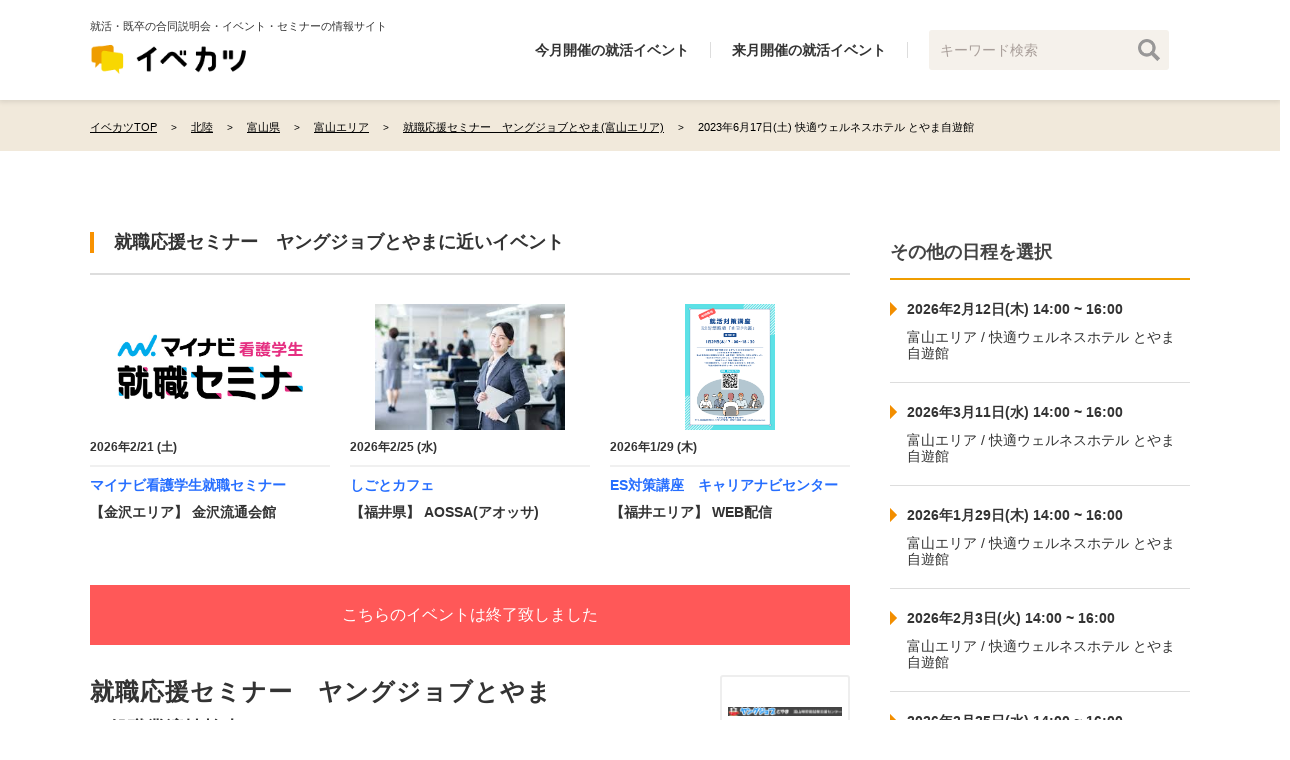

--- FILE ---
content_type: text/html; charset=utf-8
request_url: https://evekatsu.com/events/4362/schedules/122697
body_size: 12196
content:
<!DOCTYPE html><html><head prefix="og: http://ogp.me/ns#"><title>2023年6月17日(土) 就職応援セミナー　ヤングジョブとやま(ヤングジョブとやま) |</title>
<meta name="description" content="2023年6月17日(土) 富山エリア | ヤングジョブとやまが主催する就活セミナー「就職応援セミナー　ヤングジョブとやま」の詳細です。概要、日程一覧、会場などを掲載。自分の適性を知って、就活に役立てましょう！">
<link rel="canonical" href="/events/4362/a_toyama">
<meta name="robots" content="noindex, nofollow">
<meta property="og:image" content="https://evekatsu.com/buildin-assets/images/og_image.png">
<meta property="og:site_name" content="イベカツ">
<meta property="og:url" content="https://evekatsu.com/events/4362/schedules/122697">
<meta property="og:title" content="2023年6月17日(土) 就職応援セミナー　ヤングジョブとやま(ヤングジョブとやま) |">
<meta property="og:description" content="2023年6月17日(土) 富山エリア | ヤングジョブとやまが主催する就活セミナー「就職応援セミナー　ヤングジョブとやま」の詳細です。概要、日程一覧、会場などを掲載。自分の適性を知って、就活に役立てましょう！">
<meta property="og:type" content="article">
<meta property="og:locale" content="ja_JP"><meta name="csrf-param" content="authenticity_token" />
<meta name="csrf-token" content="t-ht2Af-F-WEjeFtefOQn1tUxSNk4m6N0cfLEp8h0IZZxGnzZkHPG66lDkz3kMVCp0DSpmcu1Z66KYF0drG-ow" /><meta content="GTM-P8XHN5C" name="evekatsu-gtm-id" /><script src="/packs/gtm-fd376a9c1bbf2e06c1b7.js" async="async"></script><div data-kind="" data-path="/events/4362/schedules/122697" data-title="2023年6月17日(土) 就職応援セミナー　ヤングジョブとやま(ヤングジョブとやま) | 転職者/2024年卒/2025年卒/2026年卒/2027年卒向け就活セミナー 【イベカツ】" id="evekatsu-ga-tracking"></div><script src="/packs/ga_tracking-fd376a9c1bbf2e06c1b7.js" async="async"></script><script src="/packs/client-fd376a9c1bbf2e06c1b7.js" async="async"></script><link rel="stylesheet" href="/packs/client-fd376a9c1bbf2e06c1b7.css" async="async" /><link rel="icon" type="image/x-icon" href="/buildin-assets/favicon.ico" /><script src="https://use.fontawesome.com/693028b951.js"></script><meta content="width=device-width; initial-scale=1.0" name="viewport" /></head><body><noscript><iframe height="0" src="https://www.googletagmanager.com/ns.html?id=GTM-P8XHN5C" style="display:none;visibility:hidden" width="0"></iframe></noscript><header class="ly-header" role="banner"><div class="ly-wrapper"><div class="p-header"><div class="p-header__body"><div class="p-header-content"><div class="p-header__description">就活・既卒の合同説明会・イベント・セミナーの情報サイト</div><div class="p-header__logo-wrap"><div class="p-header__logo"><div><a href="/"><img width="158" alt="イベカツ" src="/packs/images/logo-d842fa2469524aa811b2d0eb670b42b6.png" /></a></div></div></div></div><nav class="p-header__nav" role="navigation"><ul class="p-header__nav--list"><li class="p-header__nav--list-item"><a href="/gousetsu/dates/2026/01">今月開催の就活イベント</a></li><li class="p-header__nav--list-item"><a href="/gousetsu/dates/2026/02">来月開催の就活イベント</a></li><li class="p-header__nav--list-item"><div class="c-search-keywords-form"><form class="js-search-form" id="schedule_search" action="/search" accept-charset="UTF-8" method="get"><input value="" placeholder="キーワード検索" type="text" name="q[keywords]" id="q_keywords" /><input type="image" src="/buildin-assets/images/search-icon.png" width="22" height="22" /></form></div></li></ul></nav></div></div></div></header><nav class="ly-breadcrumb"><div class="ly-wrapper"><div class="c-breadcrumb"><ul class="c-breadcrumb__list" itemscope="itemscope" itemtype="http://schema.org/BreadcrumbList"><li class="c-breadcrumb__list-item" itemprop="itemListElement" itemscope="itemscope" itemtype="http://schema.org/ListItem"><meta content="1" itemprop="position" /><a itemprop="item" href="/"><span itemprop="name">イベカツTOP</span></a></li><li class="c-breadcrumb__list-item" itemprop="itemListElement" itemscope="itemscope" itemtype="http://schema.org/ListItem"><meta content="2" itemprop="position" /><a itemprop="item" href="/gousetsu/regions/hokuriku"><span itemprop="name">北陸</span></a></li><li class="c-breadcrumb__list-item" itemprop="itemListElement" itemscope="itemscope" itemtype="http://schema.org/ListItem"><meta content="3" itemprop="position" /><a itemprop="item" href="/gousetsu/prefectures/toyama"><span itemprop="name">富山県</span></a></li><li class="c-breadcrumb__list-item" itemprop="itemListElement" itemscope="itemscope" itemtype="http://schema.org/ListItem"><meta content="4" itemprop="position" /><a itemprop="item" href="/gousetsu/areas/toyama"><span itemprop="name">富山エリア</span></a></li><li class="c-breadcrumb__list-item" itemprop="itemListElement" itemscope="itemscope" itemtype="http://schema.org/ListItem"><meta content="5" itemprop="position" /><a itemprop="item" href="/events/4362/a_toyama"><span itemprop="name">就職応援セミナー　ヤングジョブとやま(富山エリア)</span></a></li><li class="c-breadcrumb__list-item" itemprop="itemListElement" itemscope="itemscope" itemtype="http://schema.org/ListItem"><meta content="6" itemprop="position" /><a itemprop="item" class="disable" tabindex="-1" href="/events/4362/schedules/122697"><span class="current" itemprop="name">2023年6月17日(土) 快適ウェルネスホテル とやま自遊館</span></a></li></ul></div></div></nav><div class="ly-wrapper"><div class="ly-container"><main class="ly-main" role="main"><div class="mb10"><div class="c-ended-recommend"><div class="c-title-2 mb20 mt40">就職応援セミナー　ヤングジョブとやまに近いイベント</div><div class="c-ended-recommend--contents"><div class="c-ended-recommend--content"><a rel="nofollow" href="/events/6430/schedules/169693"><div class="c-ended-recommend--body"><img alt="マイナビ看護学生就職セミナー" class="c-ended-recommend--main-image" src="https://prod-evekatsu.s3.amazonaws.com/uploads/event/main_image/6430/seminar_W690.jpg" /></div><div class="c-ended-recommend--detail"><div class="c-ended-recommend--date">2026年2/21 (土)</div><div class="c-ended-recommend--event-title">マイナビ看護学生就職セミナー</div><div class="c-ended-recommend--pref">【金沢エリア】 金沢流通会館</div></div></a></div><div class="c-ended-recommend--content"><a rel="nofollow" href="/events/4385/schedules/172970"><div class="c-ended-recommend--body"><img alt="しごとカフェ" class="c-ended-recommend--main-image" src="https://prod-evekatsu.s3.amazonaws.com/uploads/event/main_image/4385/%E3%83%80%E3%82%A6%E3%83%B3%E3%83%AD%E3%83%BC%E3%83%89__48_.jpg" /></div><div class="c-ended-recommend--detail"><div class="c-ended-recommend--date">2026年2/25 (水)</div><div class="c-ended-recommend--event-title">しごとカフェ</div><div class="c-ended-recommend--pref">【福井県】 AOSSA(アオッサ)</div></div></a></div><div class="c-ended-recommend--content"><a rel="nofollow" href="/events/8788/schedules/172969"><div class="c-ended-recommend--body"><img alt="ES対策講座　キャリアナビセンター" class="c-ended-recommend--main-image" src="https://prod-evekatsu.s3.amazonaws.com/uploads/event/main_image/8788/110e4a124d12582e15996e1a88e7d22ffb7a55ca26d53e8f345bbea01caad01a.png" /></div><div class="c-ended-recommend--detail"><div class="c-ended-recommend--date">2026年1/29 (木)</div><div class="c-ended-recommend--event-title">ES対策講座　キャリアナビセンター</div><div class="c-ended-recommend--pref">【福井エリア】 WEB配信</div></div></a></div></div></div></div><div class="p-content"><div class="mb30"><div class="p-content__ended">こちらのイベントは終了致しました</div></div><div class="p-content__item" itemscope="itemscope" itemtype="http://schema.org/Event"><div class="p-schedule"><div class="p-schedule__content"><div class="p-schedule__head"><div class="p-schedule__title-subset"><h1 class="p-schedule__title" itemprop="name">就職応援セミナー　ヤングジョブとやま</h1><p class="p-schedule__subtitle">一般職業適性検査(GATB)</p></div><div class="p-schedule__logo"><img alt="就職応援セミナー　ヤングジョブとやま" class="lazyload" src="https://prod-evekatsu.s3.amazonaws.com/uploads/event/logo/4362/logo1.gif" /></div></div></div><div class="p-schedule__content"><div class="mb10"><div class="c-label"><span class="c-label__item c-label--red">終了</span><span class="c-label__item-outline c-label__outline--red"><a href="/gousetsu/targets/1">全般</a></span><span class="c-label__item-outline c-label__outline--blue"><a href="/gousetsu/series/5">面接対策</a></span><span class="c-label__item-outline c-label__outline--blue"><a href="/gousetsu/series/6">エントリーシート対策</a></span><span class="c-label__item-outline c-label__outline--blue"><a href="/gousetsu/series/7">GD対策</a></span><span class="c-label__item-outline c-label__outline--blue"><a href="/gousetsu/series/8">自己分析</a></span><span class="c-label__item"><a href="/gousetsu/graduations/8">2024年卒</a></span><span class="c-label__item"><a href="/gousetsu/graduations/9">2025年卒</a></span><span class="c-label__item"><a href="/gousetsu/graduations/10">2026年卒</a></span><span class="c-label__item"><a href="/gousetsu/graduations/11">2027年卒</a></span><span class="c-label__item"><a href="/gousetsu/graduations/3">既卒（転職）</a></span><span class="c-label__item"><a href="/gousetsu/categories/3">就活セミナー</a></span></div></div></div><div class="p-schedule__content"><div class="p-schedule__overview"><div class="p-schedule__overview-image"><img alt="就職応援セミナー　ヤングジョブとやま" class="lazyload" src="https://prod-evekatsu.s3.amazonaws.com/uploads/schedule/main_image/122697/thumb336_yoo.png" /><meta content="https://prod-evekatsu.s3.amazonaws.com/uploads/schedule/main_image/122697/thumb336_yoo.png" itemprop="image" /></div><div class="p-schedule__overview-paragraph" itemprop="description"><h2 class="c-title-3 pb10">概要</h2><p>自分の適性を知って、就活に役立てましょう！</p></div></div></div><div class="p-schedule__content"><h2 class="c-title-3 pt20 pb20">イベント詳細</h2><div class="c-flexible-table"><div class="c-flexible-table__row"><div class="c-flexible-table__th w20p">日時</div><div class="c-flexible-table__td"><p>2023年6月17日(土) 14:00 ~ 16:00</p><meta content="2023-06-17" itemprop="startDate" /></div></div><div class="c-flexible-table__row"><div class="c-flexible-table__th w20p">参加費</div><div class="c-flexible-table__td">0円</div></div><div class="c-flexible-table__row"><div class="c-flexible-table__th w20p">主催</div><div class="c-flexible-table__td" itemprop="organizer"><a href="/sponsors/177">ヤングジョブとやま</a></div></div><div class="c-flexible-table__row"><div class="c-flexible-table__th w20p">会場</div><div class="c-flexible-table__td" itemprop="location" itemscope="itemscope" itemtype="http://schema.org/Place"><p itemprop="name">快適ウェルネスホテル とやま自遊館</p><p itemprop="address" itemscope="itemscope" itemtype="http://schema.org/PostalAddress">〒930-0805 富山市湊入船町9番1号<meta content="930-0805" itemprop="postalCode" /><meta content="富山市湊入船町9番1号" itemprop="streetAddress" /><meta content="日本" itemprop="addressCountry" /></p><p>2F</p><div class="mt10"><div class="c-googlemap"><div class="c-googlemap__row"><div class="c-googlemap__map js-googlemap" data-latitude="36.706953" data-longitude="137.2153339" data-zoom="12"></div><div class="d-flex justify-content-end"><a class="c-googlemap__link" target="_blank" href="https://www.google.co.jp/maps?q=36.706953,137.2153339">大きい地図で見る</a><a class="c-googlemap__link" target="_blank" href="/route_guidance?place_id=625">会場までの経路</a></div></div></div><script async="async" defer="defer" src="https://maps.googleapis.com/maps/api/js?key=AIzaSyCSYYOPG1ZegKhm58vBfT2ETuAte5umK8Q&amp;callback=initCommonMap"></script></div></div></div><div class="c-flexible-table__row"><div class="c-flexible-table__th w20p">アクセス</div><div class="c-flexible-table__td"><p>インテック本社前より徒歩6分</p></div></div><div class="c-flexible-table__row"><div class="c-flexible-table__th w20p">持参物</div><div class="c-flexible-table__td"><p>記入済みのエントリーシート</p></div></div><div class="c-flexible-table__row"><div class="c-flexible-table__th w20p">服装</div><div class="c-flexible-table__td"><p>服装自由・マスク着用</p></div></div><div class="c-flexible-table__row"><div class="c-flexible-table__th w20p">その他</div><div class="c-flexible-table__td"><p>事前予約必要, 先着順, 入場料無料</p></div></div></div></div><div class="mb30 tr"><a target="_blank" rel="nofollow noindex" href="/contact/new?id=122697&amp;type=schedule">→ 掲載情報の誤りを報告する</a></div><div class="p-schedule__content"><h2 class="c-title-3 pt10 pb10">同じ月/日付に開催されるイベントを探す</h2><div class="c-search-link-main"><ul class="c-search-link-main__list"><li class="c-search-link-main__list-item pr10"><a class="c-search-link-main__link" rel="noindex nofollow" href="/gousetsu/dates/2023/06">6月に開催されるイベントを探す</a></li><li class="c-search-link-main__list-item pr10"><a class="c-search-link-main__link" rel="noindex nofollow" href="/gousetsu/dates/2023/06/17">6月17日に開催されるイベントを探す</a></li></ul></div></div></div></div></div><div class="mt20"><h3 class="c-title-2 mb20">指定した条件からイベントを探す</h3><div class="c-search-form"><form class="js-search-form" id="schedule_search" action="/search" accept-charset="UTF-8" method="get"><table class="c-search-form_table w100p"><tr><th>キーワード</th><td><input placeholder="キーワードから探す" class="input w70p c-text-field" type="text" name="q[keywords]" id="q_keywords" /></td></tr><tr><th>卒業年度</th><td><label class="select-container select-container--pulldown"><select class="select" name="q[graduations_code_eq_any]" id="q_graduations_code_eq_any"><option value="">卒業年度の選択...</option>
<option value="2026">2026年卒</option><option value="2027">2027年卒</option><option value="2028" selected="selected">2028年卒</option><option value="2029">2029年卒</option><option value="recruitment">既卒（転職）</option></select></label></td></tr><tr><th>業界</th><td><label class="select-container select-container--pulldown"><select class="select w40p" name="q[industries_id_eq_any]" id="q_industries_id_eq_any"><option value="">選択してください</option>
<option value="64">コンサル・シンクタンク</option>
<option value="65">金融</option>
<option value="66">メーカー</option>
<option value="67">商社</option>
<option value="68">IT・通信</option>
<option value="69">広告・マスコミ</option>
<option value="70">人材・教育</option>
<option value="71">インフラ・交通</option>
<option value="72">不動産・建設</option>
<option value="73">旅行・観光</option>
<option value="74">ブライダル・美容</option>
<option value="75">医療・福祉・介護</option>
<option value="76">小売・流通(物流)</option>
<option value="77">公務員・団体職員</option>
<option value="78">その他</option>
<option value="79">航空</option>
<option value="80">飲食</option>
<option value="81">農林水産業</option>
<option value="82">保育</option>
<option value="83">ゲーム・CG</option>
<option value="84">食品</option>
<option value="85">自動車</option>
<option value="86">住宅・設備</option>
<option value="87">アミューズメント</option>
<option value="88">プラント</option>
<option value="89">建築</option>
<option value="90">土木</option>
<option value="91">製造</option>
<option value="92">ホテル</option>
<option value="93">運輸</option>
<option value="94">電気・電子</option>
<option value="95">機械</option></select></label></td></tr><tr><th>オンライン</th><td><label class="c-search-form_item"><input class="checkbox" type="checkbox" value="true" name="q[search_online]" id="q_search_online" /><span class="checkbox-icon"><i class="checkbox-icon__checked"></i><i class="checkbox-icon__unchecked"></i></span><span class="label-text">オンライン</span></label></td></tr><tr><th>開催場所</th><td><label class="select-container select-container--pulldown mr15"><select class="select js-regions w30p" name="q[with_region]" id="q_with_region"><option value="">場所の選択...</option>
<option value="1">北海道・東北</option><option value="2">北関東</option><option value="3">首都圏</option><option value="4">甲信越</option><option value="5">北陸</option><option value="6">東海</option><option value="7">関西</option><option value="8">四国</option><option value="9">中国</option><option value="10">九州・沖縄</option></select></label><label class="select-container select-container--pulldown mr15"><select class="select js-prefectures w20p" disabled="disabled" selected="selected" name="q[with_prefecture]" id="q_with_prefecture"><option value="">都道府県の選択...</option>
<option value="1" data-parent="1">北海道</option><option value="2" data-parent="1">青森県</option><option value="3" data-parent="1">岩手県</option><option value="4" data-parent="1">秋田県</option><option value="5" data-parent="1">宮城県</option><option value="6" data-parent="1">山形県</option><option value="7" data-parent="1">福島県</option><option value="8" data-parent="2">茨城県</option><option value="9" data-parent="2">栃木県</option><option value="10" data-parent="2">群馬県</option><option value="11" data-parent="3">埼玉県</option><option value="12" data-parent="3">東京都</option><option value="13" data-parent="3">神奈川県</option><option value="14" data-parent="3">千葉県</option><option value="15" data-parent="4">山梨県</option><option value="16" data-parent="4">長野県</option><option value="17" data-parent="4">新潟県</option><option value="18" data-parent="5">石川県</option><option value="19" data-parent="5">富山県</option><option value="20" data-parent="5">福井県</option><option value="21" data-parent="6">愛知県</option><option value="22" data-parent="6">静岡県</option><option value="23" data-parent="6">岐阜県</option><option value="24" data-parent="6">三重県</option><option value="25" data-parent="7">大阪府</option><option value="26" data-parent="7">兵庫県</option><option value="27" data-parent="7">京都府</option><option value="28" data-parent="7">滋賀県</option><option value="29" data-parent="7">奈良県</option><option value="30" data-parent="7">和歌山県</option><option value="31" data-parent="8">愛媛県</option><option value="32" data-parent="8">香川県</option><option value="33" data-parent="8">高知県</option><option value="34" data-parent="8">徳島県</option><option value="35" data-parent="9">岡山県</option><option value="36" data-parent="9">広島県</option><option value="37" data-parent="9">島根県</option><option value="38" data-parent="9">鳥取県</option><option value="39" data-parent="9">山口県</option><option value="40" data-parent="10">福岡県</option><option value="41" data-parent="10">佐賀県</option><option value="42" data-parent="10">長崎県</option><option value="43" data-parent="10">熊本県</option><option value="44" data-parent="10">大分県</option><option value="45" data-parent="10">宮崎県</option><option value="46" data-parent="10">鹿児島県</option><option value="47" data-parent="10">沖縄県</option></select></label><label class="select-container select-container--pulldown"><select class="select js-areas w40p" disabled="disabled" name="q[search_with_area]" id="q_search_with_area"><option value="">エリアの選択...</option>
<option value="1" data-parent="1">札幌エリア</option><option value="2" data-parent="1">その他北海道（札幌エリア以外）</option><option value="4" data-parent="3">盛岡エリア</option><option value="5" data-parent="3">その他岩手県（盛岡エリア以外）</option><option value="7" data-parent="5">仙台エリア</option><option value="8" data-parent="5">その他宮城県（仙台エリア以外）</option><option value="10" data-parent="7">郡山エリア</option><option value="11" data-parent="7">その他福島県（郡山エリア以外）</option><option value="13" data-parent="9">宇都宮エリア</option><option value="14" data-parent="9">その他栃木県（宇都宮エリア以外）</option><option value="15" data-parent="10">高崎エリア</option><option value="16" data-parent="10">その他群馬県（高崎エリア以外）</option><option value="17" data-parent="11">さいたまエリア</option><option value="18" data-parent="11">大宮エリア</option><option value="19" data-parent="11">その他埼玉県（さいたま、大宮エリア以外）</option><option value="84" data-parent="12">23区</option><option value="20" data-parent="12">新宿・渋谷・代々木エリア（都心部西部）</option><option value="21" data-parent="12">六本木・有楽町・水道橋エリア（都心部東部）</option><option value="22" data-parent="12">秋葉原・国際展示場・船堀エリア（23区東部）</option><option value="23" data-parent="12">品川・五反田・汐留エリア（23区南部）</option><option value="24" data-parent="12">中野・杉並・練馬エリア（23区西部）</option><option value="25" data-parent="12">池袋・板橋エリア（23区北部）</option><option value="26" data-parent="12">立川・八王子・町田エリア（多摩エリア）</option><option value="85" data-parent="12">多摩・立川・八王子エリア</option><option value="27" data-parent="13">横浜エリア</option><option value="28" data-parent="13">川崎エリア</option><option value="29" data-parent="13">相模原エリア</option><option value="30" data-parent="13">その他神奈川県（横浜、川崎、相模原以外）</option><option value="31" data-parent="14">千葉エリア</option><option value="32" data-parent="14">その他千葉県（千葉エリア以外）</option><option value="34" data-parent="16">長野エリア</option><option value="35" data-parent="16">その他長野県（長野エリア以外）</option><option value="36" data-parent="17">新潟エリア</option><option value="37" data-parent="17">その他新潟県（新潟エリア以外）</option><option value="38" data-parent="18">金沢エリア</option><option value="39" data-parent="18">その他石川県（金沢エリア以外）</option><option value="40" data-parent="19">富山エリア</option><option value="41" data-parent="19">その他富山県（富山エリア以外）</option><option value="43" data-parent="21">名古屋エリア</option><option value="44" data-parent="21">その他愛知県（名古屋エリア以外）</option><option value="45" data-parent="22">静岡エリア</option><option value="46" data-parent="22">浜松エリア</option><option value="47" data-parent="22">その他静岡県（静岡、浜松エリア以外）</option><option value="50" data-parent="25">大阪エリア</option><option value="51" data-parent="25">堺エリア</option><option value="52" data-parent="25">その他大阪府（大阪、堺エリア以外）</option><option value="53" data-parent="26">神戸エリア</option><option value="54" data-parent="26">その他兵庫県（神戸エリア以外）</option><option value="55" data-parent="27">京都エリア</option><option value="56" data-parent="27">その他京都府（京都エリア以外）</option><option value="60" data-parent="31">松山エリア</option><option value="61" data-parent="31">その他愛媛県（松山エリア以外）</option><option value="62" data-parent="32">高松エリア</option><option value="63" data-parent="32">その他香川県（高松エリア以外）</option><option value="66" data-parent="35">岡山エリア</option><option value="67" data-parent="35">その他岡山県（岡山エリア以外）</option><option value="68" data-parent="36">広島エリア</option><option value="69" data-parent="36">その他広島県（広島エリア以外）</option><option value="73" data-parent="40">福岡エリア</option><option value="74" data-parent="40">北九州エリア</option><option value="75" data-parent="40">その他福岡県（福岡、北九州エリア以外）</option><option value="78" data-parent="43">熊本エリア</option><option value="79" data-parent="43">その他熊本県（熊本エリア以外）</option></select></label></td></tr><tr><th>日程</th><td><div class="d-flex"><div class="event-date-button d-flex mr15"><div class="c-search-form_date-button bold mr15 js-search-form_date-set" data-set-date="2026-02-05">１週間以内</div><div class="c-search-form_date-button bold js-search-form_date-set" data-set-date="2026-02-28">１ヶ月以内</div></div><div class="event-date"><label class="select-container select-container--pulldown mr10"><input value="" class="date-select js-flatpickr select w45p js-search-form_date" placeholder="----/--/--" type="date" name="q[date_start_at]" id="q_date_start_at" /></label><span class="sep mr10">~</span><label class="select-container select-container--pulldown"><input value="" class="date-select js-flatpickr select w45p js-search-form_date" placeholder="----/--/--" type="date" name="q[date_end_at]" id="q_date_end_at" /></label><div class="event-date-clear js-date-clear"></div></div></div></td></tr><tr><th>イベント種類</th><td><label class="c-search-form_item"><input class="checkbox" type="checkbox" value="1" name="q[event_category_id_in][]" id="q_event_category_id_in_1" /><span class="checkbox-icon"><i class="checkbox-icon__checked"></i><i class="checkbox-icon__unchecked"></i></span><span class="label-text">合同説明会</span></label><label class="c-search-form_item"><input class="checkbox" type="checkbox" value="3" name="q[event_category_id_in][]" id="q_event_category_id_in_3" /><span class="checkbox-icon"><i class="checkbox-icon__checked"></i><i class="checkbox-icon__unchecked"></i></span><span class="label-text">就活セミナー</span></label></td></tr><tr class="is-dashed--bottom"><th>こだわり条件</th><td><label class="c-search-form_item"><input class="checkbox" type="checkbox" value="1" name="q[series_id_eq_any][]" id="q_series_id_eq_any_1" /><span class="checkbox-icon"><i class="checkbox-icon__checked"></i><i class="checkbox-icon__unchecked"></i></span><span class="label-text">個別相談</span></label><label class="c-search-form_item"><input class="checkbox" type="checkbox" value="2" name="q[series_id_eq_any][]" id="q_series_id_eq_any_2" /><span class="checkbox-icon"><i class="checkbox-icon__checked"></i><i class="checkbox-icon__unchecked"></i></span><span class="label-text">OB・OG訪問</span></label><label class="c-search-form_item"><input class="checkbox" type="checkbox" value="3" name="q[series_id_eq_any][]" id="q_series_id_eq_any_3" /><span class="checkbox-icon"><i class="checkbox-icon__checked"></i><i class="checkbox-icon__unchecked"></i></span><span class="label-text">インターン・体験・ワークショップ</span></label><label class="c-search-form_item"><input class="checkbox" type="checkbox" value="5" name="q[series_id_eq_any][]" id="q_series_id_eq_any_5" /><span class="checkbox-icon"><i class="checkbox-icon__checked"></i><i class="checkbox-icon__unchecked"></i></span><span class="label-text">面接対策</span></label><label class="c-search-form_item"><input class="checkbox" type="checkbox" value="6" name="q[series_id_eq_any][]" id="q_series_id_eq_any_6" /><span class="checkbox-icon"><i class="checkbox-icon__checked"></i><i class="checkbox-icon__unchecked"></i></span><span class="label-text">エントリーシート対策</span></label><label class="c-search-form_item"><input class="checkbox" type="checkbox" value="7" name="q[series_id_eq_any][]" id="q_series_id_eq_any_7" /><span class="checkbox-icon"><i class="checkbox-icon__checked"></i><i class="checkbox-icon__unchecked"></i></span><span class="label-text">GD対策</span></label><label class="c-search-form_item"><input class="checkbox" type="checkbox" value="8" name="q[series_id_eq_any][]" id="q_series_id_eq_any_8" /><span class="checkbox-icon"><i class="checkbox-icon__checked"></i><i class="checkbox-icon__unchecked"></i></span><span class="label-text">自己分析</span></label><label class="c-search-form_item"><input class="checkbox" type="checkbox" value="9" name="q[series_id_eq_any][]" id="q_series_id_eq_any_9" /><span class="checkbox-icon"><i class="checkbox-icon__checked"></i><i class="checkbox-icon__unchecked"></i></span><span class="label-text">業界研究・企業研究・職種研究</span></label><label class="c-search-form_item"><input class="checkbox" type="checkbox" value="10" name="q[series_id_eq_any][]" id="q_series_id_eq_any_10" /><span class="checkbox-icon"><i class="checkbox-icon__checked"></i><i class="checkbox-icon__unchecked"></i></span><span class="label-text">就活マナー</span></label><label class="c-search-form_item"><input class="checkbox" type="checkbox" value="11" name="q[series_id_eq_any][]" id="q_series_id_eq_any_11" /><span class="checkbox-icon"><i class="checkbox-icon__checked"></i><i class="checkbox-icon__unchecked"></i></span><span class="label-text">動画配信</span></label><label class="c-search-form_item"><input class="checkbox" type="checkbox" value="12" name="q[series_id_eq_any][]" id="q_series_id_eq_any_12" /><span class="checkbox-icon"><i class="checkbox-icon__checked"></i><i class="checkbox-icon__unchecked"></i></span><span class="label-text">就活準備</span></label><label class="c-search-form_item"><input class="checkbox" type="checkbox" value="13" name="q[series_id_eq_any][]" id="q_series_id_eq_any_13" /><span class="checkbox-icon"><i class="checkbox-icon__checked"></i><i class="checkbox-icon__unchecked"></i></span><span class="label-text">マッチングイベント</span></label><label class="c-search-form_item"><input class="checkbox" type="checkbox" value="14" name="q[series_id_eq_any][]" id="q_series_id_eq_any_14" /><span class="checkbox-icon"><i class="checkbox-icon__checked"></i><i class="checkbox-icon__unchecked"></i></span><span class="label-text">座談会・交流会</span></label><label class="c-search-form_item"><input class="checkbox" type="checkbox" value="15" name="q[series_id_eq_any][]" id="q_series_id_eq_any_15" /><span class="checkbox-icon"><i class="checkbox-icon__checked"></i><i class="checkbox-icon__unchecked"></i></span><span class="label-text">合同選考会</span></label><label class="c-search-form_item"><input class="checkbox" type="checkbox" value="16" name="q[series_id_eq_any][]" id="q_series_id_eq_any_16" /><span class="checkbox-icon"><i class="checkbox-icon__checked"></i><i class="checkbox-icon__unchecked"></i></span><span class="label-text">スカウト</span></label><label class="c-search-form_item"><input class="checkbox" type="checkbox" value="17" name="q[series_id_eq_any][]" id="q_series_id_eq_any_17" /><span class="checkbox-icon"><i class="checkbox-icon__checked"></i><i class="checkbox-icon__unchecked"></i></span><span class="label-text">選考直結</span></label><label class="c-search-form_item"><input class="checkbox" type="checkbox" value="18" name="q[series_id_eq_any][]" id="q_series_id_eq_any_18" /><span class="checkbox-icon"><i class="checkbox-icon__checked"></i><i class="checkbox-icon__unchecked"></i></span><span class="label-text">面接会・面談会</span></label><label class="c-search-form_item"><input class="checkbox" type="checkbox" value="19" name="q[series_id_eq_any][]" id="q_series_id_eq_any_19" /><span class="checkbox-icon"><i class="checkbox-icon__checked"></i><i class="checkbox-icon__unchecked"></i></span><span class="label-text">説明会</span></label><label class="c-search-form_item"><input class="checkbox" type="checkbox" value="20" name="q[series_id_eq_any][]" id="q_series_id_eq_any_20" /><span class="checkbox-icon"><i class="checkbox-icon__checked"></i><i class="checkbox-icon__unchecked"></i></span><span class="label-text">選考会</span></label></td></tr><tr class="is-dashed--top"><th></th><td><label class="c-search-form_item"><input class="checkbox" type="checkbox" value="true" name="q[is_reservation_eq]" id="q_is_reservation_eq" /><span class="checkbox-icon"><i class="checkbox-icon__checked"></i><i class="checkbox-icon__unchecked"></i></span><span class="label-text">事前予約必要</span></label><label class="c-search-form_item"><input class="checkbox" type="checkbox" value="true" name="q[is_reservation_priority_eq]" id="q_is_reservation_priority_eq" /><span class="checkbox-icon"><i class="checkbox-icon__checked"></i><i class="checkbox-icon__unchecked"></i></span><span class="label-text">先着順</span></label><label class="c-search-form_item"><input class="checkbox" type="checkbox" value="true" name="q[is_free_admission_eq]" id="q_is_free_admission_eq" /><span class="checkbox-icon"><i class="checkbox-icon__checked"></i><i class="checkbox-icon__unchecked"></i></span><span class="label-text">入場料無料</span></label><label class="c-search-form_item"><input class="checkbox" type="checkbox" value="true" name="q[is_u_i_turn_eq]" id="q_is_u_i_turn_eq" /><span class="checkbox-icon"><i class="checkbox-icon__checked"></i><i class="checkbox-icon__unchecked"></i></span><span class="label-text">U・Iターン</span></label><label class="c-search-form_item"><input class="checkbox" type="checkbox" value="true" name="q[is_direct_interview_eq]" id="q_is_direct_interview_eq" /><span class="checkbox-icon"><i class="checkbox-icon__checked"></i><i class="checkbox-icon__unchecked"></i></span><span class="label-text">直接面接・面談可</span></label></td></tr></table><input type="hidden" name="category" id="category" value="gousetsu" autocomplete="off" /><div class="submit"><div class="mb5 d-flex justify-content-between"><label class="link js-clear-form cursor-pointer"><i class="link__icon"></i><input class="link__text cursor-pointer" type="button" value="選択した条件をクリアする" /></label><div class="w60p d-flex align-items-center justify-content-end"><div class="c-search-form_result mr30"><span class="fs14">該当イベント: </span><span class="t-orange js-search-form_result fs16"></span><span class="fs14">件</span></div><label class="c-button-icon c-button-icon--condition c-button-icon--condition-short"><i class="c-button-icon__circle"></i><input class="c-button-icon__button cursor-pointer" type="submit" value="この条件で探す" /></label></div></div></div></form></div></div></main><aside class="ly-aside"><div class="mb20"><h2 class="c-title c-title--underline pt20 pb20">その他の日程を選択</h2><ul class="c-other-date"><li class="c-other-date__li"><a class="c-other-date__link" href="/events/4362/schedules/172109"><div class="c-other-date__line">2026年2月12日(木) 14:00 ~ 16:00</div><div class="c-other-date__line">富山エリア / 快適ウェルネスホテル とやま自遊館</div></a></li><li class="c-other-date__li"><a class="c-other-date__link" href="/events/4362/schedules/172110"><div class="c-other-date__line">2026年3月11日(水) 14:00 ~ 16:00</div><div class="c-other-date__line">富山エリア / 快適ウェルネスホテル とやま自遊館</div></a></li><li class="c-other-date__li"><a class="c-other-date__link" href="/events/4362/schedules/172112"><div class="c-other-date__line">2026年1月29日(木) 14:00 ~ 16:00</div><div class="c-other-date__line">富山エリア / 快適ウェルネスホテル とやま自遊館</div></a></li><li class="c-other-date__li"><a class="c-other-date__link" href="/events/4362/schedules/172113"><div class="c-other-date__line">2026年2月3日(火) 14:00 ~ 16:00</div><div class="c-other-date__line">富山エリア / 快適ウェルネスホテル とやま自遊館</div></a></li><li class="c-other-date__li"><a class="c-other-date__link" href="/events/4362/schedules/172114"><div class="c-other-date__line">2026年2月25日(水) 14:00 ~ 16:00</div><div class="c-other-date__line">富山エリア / 快適ウェルネスホテル とやま自遊館</div></a></li><li class="c-other-date__li"><a class="c-other-date__link" href="/events/4362/schedules/172115"><div class="c-other-date__line">2026年3月3日(火) 14:00 ~ 16:00</div><div class="c-other-date__line">富山エリア / 快適ウェルネスホテル とやま自遊館</div></a></li><li class="c-other-date__li"><a class="c-other-date__link" href="/events/4362/schedules/172116"><div class="c-other-date__line">2026年3月26日(木) 14:00 ~ 16:00</div><div class="c-other-date__line">富山エリア / 快適ウェルネスホテル とやま自遊館</div></a></li><li class="c-other-date__li"><a class="c-other-date__link" href="/events/4362/schedules/172118"><div class="c-other-date__line">2026年2月17日(火) 14:00 ~ 16:00</div><div class="c-other-date__line">富山エリア / WEB配信</div></a></li><li class="c-other-date__li"><a class="c-other-date__link" href="/events/4362/schedules/172119"><div class="c-other-date__line">2026年3月18日(水) 14:00 ~ 16:00</div><div class="c-other-date__line">富山エリア / WEB配信</div></a></li><li class="c-other-date__li"><a class="c-other-date__link" href="/events/4362/schedules/172123"><div class="c-other-date__line">2026年2月5日(木) 14:00 ~ 16:00</div><div class="c-other-date__line">富山エリア / 快適ウェルネスホテル とやま自遊館</div></a></li><li class="c-other-date__li"><a class="c-other-date__link" href="/events/4362/schedules/172124"><div class="c-other-date__line">2026年2月14日(土) 14:00 ~ 16:00</div><div class="c-other-date__line">富山エリア / 快適ウェルネスホテル とやま自遊館</div></a></li><li class="c-other-date__li"><a class="c-other-date__link" href="/events/4362/schedules/172125"><div class="c-other-date__line">2026年2月27日(金) 14:00 ~ 16:00</div><div class="c-other-date__line">富山エリア / 快適ウェルネスホテル とやま自遊館</div></a></li><li class="c-other-date__li"><a class="c-other-date__link" href="/events/4362/schedules/172126"><div class="c-other-date__line">2026年3月7日(土) 14:00 ~ 16:00</div><div class="c-other-date__line">富山エリア / 快適ウェルネスホテル とやま自遊館</div></a></li><li class="c-other-date__li"><a class="c-other-date__link" href="/events/4362/schedules/172127"><div class="c-other-date__line">2026年3月13日(金) 14:00 ~ 16:00</div><div class="c-other-date__line">富山エリア / 快適ウェルネスホテル とやま自遊館</div></a></li><li class="c-other-date__li"><a class="c-other-date__link" href="/events/4362/schedules/172128"><div class="c-other-date__line">2026年3月23日(月) 14:00 ~ 16:00</div><div class="c-other-date__line">富山エリア / 快適ウェルネスホテル とやま自遊館</div></a></li></ul></div><div class="mb20"><h2 class="c-title-2 mb20">似た条件から他のイベントを探す</h2></div><div class="c-search-link"><h3 class="c-search-link__title">イベント</h3><ul class="c-search-link__list"><li class="c-search-link__list-item"><a href="/gousetsu/areas/toyama">富山エリアのイベント</a></li></ul></div><div class="mb10"><a href="/interview_articles"><img src="/buildin-assets/images/interview-banner.png" alt="Interview banner" /></a></div><div class="c-interview-article-list"></div><div class="mt15"><div class="mb10"><a href="/ad"><img src="/buildin-assets/images/event_order_banner.png" alt="Event order banner" /></a></div></div><div class="mb20"><div class="c-article-recommend"><div class="c-title-2">おすすめの記事一覧</div><div class="c-article-recommend--content"><div class="c-article-recommend--content_img"><img width="80" height="60" class="lazyload" src="https://prod-evekatsu.s3.amazonaws.com/uploads/article/thumbnail/1/thumb160_%E3%82%A4%E3%83%99%E3%82%AB%E3%83%84__3_.png" alt="イベカツ  3 " /></div><div class="c-article-recommend--content_item"><div class="c-article-recommend--content_item_date">2025/11/18</div><div class="c-article-recommend--content_item_title"><a href="/articles/1">【ミーツカンパニーの評判・口コミ】どんなイベント？参加者の「体験レポート」つき</a></div></div></div><div class="c-article-recommend--content"><div class="c-article-recommend--content_img"><img width="80" height="60" class="lazyload" src="https://prod-evekatsu.s3.amazonaws.com/uploads/article/thumbnail/132/thumb160_%E3%82%B7%E3%82%99%E3%83%A7%E3%83%95%E3%82%99%E3%83%88%E3%83%A9.png" alt="ジョブトラ" /></div><div class="c-article-recommend--content_item"><div class="c-article-recommend--content_item_date">2025/10/17</div><div class="c-article-recommend--content_item_title"><a href="/articles/132">【ジョブトラの口コミ】大手企業の選考を体験できる？評判や実施内容とは</a></div></div></div><div class="c-article-recommend--content"><div class="c-article-recommend--content_img"><img width="80" height="60" class="lazyload" src="https://prod-evekatsu.s3.amazonaws.com/uploads/article/thumbnail/104/thumb160_%E3%82%A4%E3%83%98%E3%82%99%E3%82%AB%E3%83%84%E3%82%B5%E3%83%A0%E3%83%8D.png" alt="イベカツサムネ" /></div><div class="c-article-recommend--content_item"><div class="c-article-recommend--content_item_date">2023/11/8</div><div class="c-article-recommend--content_item_title"><a href="/articles/104">【デアイバ（出会いの場）】の体験レポート・評判口コミ</a></div></div></div></div></div><div class="mb20"><div class="c-article-recommend"><div class="c-title-2">大型の合同説明会</div><div class="c-article-recommend--content"><div class="c-article-recommend--content_img"><img width="80" height="60" class="lazyload" src="https://prod-evekatsu.s3.amazonaws.com/uploads/event/main_image/10231/thumb168_b08nhs000000e5ae.jpg" /></div><div class="c-article-recommend--content_item"><div class="c-article-recommend--content_item_date">2026/7/12</div><div class="c-article-recommend--content_item_title"><a href="/events/10231">歯科衛生士Fresh 就職フェア　マイナビ</a></div></div></div><div class="c-article-recommend--content"><div class="c-article-recommend--content_img"><img width="80" height="60" class="lazyload" src="https://prod-evekatsu.s3.amazonaws.com/uploads/event/main_image/10230/thumb168_b08nhs00000089wd.png" /></div><div class="c-article-recommend--content_item"><div class="c-article-recommend--content_item_date">2026/3/8</div><div class="c-article-recommend--content_item_title"><a href="/events/10230">就職EXPOグローバル　マイナビ</a></div></div></div><div class="c-article-recommend--content"><div class="c-article-recommend--content_img"><img width="80" height="60" class="lazyload" src="https://prod-evekatsu.s3.amazonaws.com/uploads/event/main_image/8301/thumb168_f8u2nh000000f8kz.png" /></div><div class="c-article-recommend--content_item"><div class="c-article-recommend--content_item_date">2026/3/10</div><div class="c-article-recommend--content_item_title"><a href="/events/8301">外国人留学生のためのマイナビ就職セミナー</a></div></div></div></div></div><div class="mb20"><h2 class="c-title-2 mb20">他のイベント・説明会を探す</h2><div class="c-search-link"><h3 class="c-search-link__title">イベント</h3><ul class="c-search-link__list"></ul><li class="c-search-link__list-item"><a href="/gousetsu/series/1">「個別相談」のイベント</a></li><li class="c-search-link__list-item"><a href="/gousetsu/series/2">「OB・OG訪問」のイベント</a></li><li class="c-search-link__list-item"><a href="/gousetsu/series/3">「インターン・体験・ワークショップ」のイベント</a></li><li class="c-search-link__list-item"><a href="/gousetsu/series/5">「面接対策」のイベント</a></li><li class="c-search-link__list-item"><a href="/gousetsu/series/6">「エントリーシート対策」のイベント</a></li><li class="c-search-link__list-item"><a href="/gousetsu/series/7">「GD対策」のイベント</a></li><li class="c-search-link__list-item"><a href="/gousetsu/series/8">「自己分析」のイベント</a></li><li class="c-search-link__list-item"><a href="/gousetsu/series/9">「業界研究・企業研究・職種研究」のイベント</a></li><li class="c-search-link__list-item"><a href="/gousetsu/series/10">「就活マナー」のイベント</a></li><li class="c-search-link__list-item"><a href="/gousetsu/series/11">「動画配信」のイベント</a></li><li class="c-search-link__list-item"><a href="/gousetsu/series/12">「就活準備」のイベント</a></li><li class="c-search-link__list-item"><a href="/gousetsu/series/13">「マッチングイベント」のイベント</a></li><li class="c-search-link__list-item"><a href="/gousetsu/series/14">「座談会・交流会」のイベント</a></li><li class="c-search-link__list-item"><a href="/gousetsu/series/15">「合同選考会」のイベント</a></li><li class="c-search-link__list-item"><a href="/gousetsu/series/16">「スカウト」のイベント</a></li><li class="c-search-link__list-item"><a href="/gousetsu/series/17">「選考直結」のイベント</a></li><li class="c-search-link__list-item"><a href="/gousetsu/series/18">「面接会・面談会」のイベント</a></li><li class="c-search-link__list-item"><a href="/gousetsu/series/19">「説明会」のイベント</a></li><li class="c-search-link__list-item"><a href="/gousetsu/series/20">「選考会」のイベント</a></li></div></div></aside></div></div><footer role="contentinfo"><div class="ly-regpref-footer"><div class="ly-wrapper"><div class="c-footer-online-search"><h3>全国開催のイベントから探す</h3><div class="c-footer-online-search__table"><table><tr class="c-footer-online-search__list"><th><a href="/gousetsu/regions/online">オンライン</a><a class="ml35" href="/gousetsu/regions/online/video">動画配信</a><a class="ml35" href="/gousetsu/prefectures/zenkoku">全国</a></th></tr></table></div></div></div></div><div class="ly-regpref-footer"><div class="ly-wrapper"><div class="c-footer-regpref-search"><h3>全国のエリアからイベントを探す</h3><div class="c-footer-regpref-search__table"><table><tr class="c-footer-regpref-search__list"><th><a href="/gousetsu/regions/tohoku">北海道・東北</a></th><td><div class="c-footer-regpref-search__pref-list"><div class="c-footer-regpref-search__pref-list--item"><a href="/gousetsu/prefectures/hokkaido">北海道</a></div><span></span><div class="c-footer-regpref-search__pref-list--item"><a href="/gousetsu/prefectures/aomori">青森県</a></div><span></span><div class="c-footer-regpref-search__pref-list--item"><a href="/gousetsu/prefectures/iwate">岩手県</a></div><span></span><div class="c-footer-regpref-search__pref-list--item"><a href="/gousetsu/prefectures/akita">秋田県</a></div><span></span><div class="c-footer-regpref-search__pref-list--item"><a href="/gousetsu/prefectures/miyagi">宮城県</a></div><span></span><div class="c-footer-regpref-search__pref-list--item"><a href="/gousetsu/prefectures/yamagata">山形県</a></div><span></span><div class="c-footer-regpref-search__pref-list--item"><a href="/gousetsu/prefectures/fukushima">福島県</a></div><span></span></div></td></tr><tr class="c-footer-regpref-search__list"><th><a href="/gousetsu/regions/kitakanto">北関東</a></th><td><div class="c-footer-regpref-search__pref-list"><div class="c-footer-regpref-search__pref-list--item"><a href="/gousetsu/prefectures/ibaraki">茨城県</a></div><span></span><div class="c-footer-regpref-search__pref-list--item"><a href="/gousetsu/prefectures/tochigi">栃木県</a></div><span></span><div class="c-footer-regpref-search__pref-list--item"><a href="/gousetsu/prefectures/gunma">群馬県</a></div><span></span></div></td></tr><tr class="c-footer-regpref-search__list"><th><a href="/gousetsu/regions/syutoken">首都圏</a></th><td><div class="c-footer-regpref-search__pref-list"><div class="c-footer-regpref-search__pref-list--item"><a href="/gousetsu/prefectures/saitama">埼玉県</a></div><span></span><div class="c-footer-regpref-search__pref-list--item"><a href="/gousetsu/prefectures/tokyo">東京都</a></div><span></span><div class="c-footer-regpref-search__pref-list--item"><a href="/gousetsu/prefectures/kanagawa">神奈川県</a></div><span></span><div class="c-footer-regpref-search__pref-list--item"><a href="/gousetsu/prefectures/chiba">千葉県</a></div><span></span></div></td></tr><tr class="c-footer-regpref-search__list"><th><a href="/gousetsu/regions/koshinetsu">甲信越</a></th><td><div class="c-footer-regpref-search__pref-list"><div class="c-footer-regpref-search__pref-list--item"><a href="/gousetsu/prefectures/yamanashi">山梨県</a></div><span></span><div class="c-footer-regpref-search__pref-list--item"><a href="/gousetsu/prefectures/nagano">長野県</a></div><span></span><div class="c-footer-regpref-search__pref-list--item"><a href="/gousetsu/prefectures/niigata">新潟県</a></div><span></span></div></td></tr><tr class="c-footer-regpref-search__list"><th><a href="/gousetsu/regions/hokuriku">北陸</a></th><td><div class="c-footer-regpref-search__pref-list"><div class="c-footer-regpref-search__pref-list--item"><a href="/gousetsu/prefectures/ishikawa">石川県</a></div><span></span><div class="c-footer-regpref-search__pref-list--item"><a href="/gousetsu/prefectures/toyama">富山県</a></div><span></span><div class="c-footer-regpref-search__pref-list--item"><a href="/gousetsu/prefectures/fukui">福井県</a></div><span></span></div></td></tr></table><table><tr class="c-footer-regpref-search__list"><th><a href="/gousetsu/regions/tokai">東海</a></th><td><div class="c-footer-regpref-search__pref-list"><div class="c-footer-regpref-search__pref-list--item"><a href="/gousetsu/prefectures/aichi">愛知県</a></div><span></span><div class="c-footer-regpref-search__pref-list--item"><a href="/gousetsu/prefectures/shizuoka">静岡県</a></div><span></span><div class="c-footer-regpref-search__pref-list--item"><a href="/gousetsu/prefectures/gifu">岐阜県</a></div><span></span><div class="c-footer-regpref-search__pref-list--item"><a href="/gousetsu/prefectures/mie">三重県</a></div><span></span></div></td></tr><tr class="c-footer-regpref-search__list"><th><a href="/gousetsu/regions/kansai">関西</a></th><td><div class="c-footer-regpref-search__pref-list"><div class="c-footer-regpref-search__pref-list--item"><a href="/gousetsu/prefectures/osaka">大阪府</a></div><span></span><div class="c-footer-regpref-search__pref-list--item"><a href="/gousetsu/prefectures/hyogo">兵庫県</a></div><span></span><div class="c-footer-regpref-search__pref-list--item"><a href="/gousetsu/prefectures/kyoto">京都府</a></div><span></span><div class="c-footer-regpref-search__pref-list--item"><a href="/gousetsu/prefectures/shiga">滋賀県</a></div><span></span><div class="c-footer-regpref-search__pref-list--item"><a href="/gousetsu/prefectures/nara">奈良県</a></div><span></span><div class="c-footer-regpref-search__pref-list--item"><a href="/gousetsu/prefectures/wakayama">和歌山県</a></div><span></span></div></td></tr><tr class="c-footer-regpref-search__list"><th><a href="/gousetsu/regions/shikoku">四国</a></th><td><div class="c-footer-regpref-search__pref-list"><div class="c-footer-regpref-search__pref-list--item"><a href="/gousetsu/prefectures/ehime">愛媛県</a></div><span></span><div class="c-footer-regpref-search__pref-list--item"><a href="/gousetsu/prefectures/kagawa">香川県</a></div><span></span><div class="c-footer-regpref-search__pref-list--item"><a href="/gousetsu/prefectures/kochi">高知県</a></div><span></span><div class="c-footer-regpref-search__pref-list--item"><a href="/gousetsu/prefectures/tokushima">徳島県</a></div><span></span></div></td></tr><tr class="c-footer-regpref-search__list"><th><a href="/gousetsu/regions/chugoku">中国</a></th><td><div class="c-footer-regpref-search__pref-list"><div class="c-footer-regpref-search__pref-list--item"><a href="/gousetsu/prefectures/okayama">岡山県</a></div><span></span><div class="c-footer-regpref-search__pref-list--item"><a href="/gousetsu/prefectures/hiroshima">広島県</a></div><span></span><div class="c-footer-regpref-search__pref-list--item"><a href="/gousetsu/prefectures/shimane">島根県</a></div><span></span><div class="c-footer-regpref-search__pref-list--item"><a href="/gousetsu/prefectures/tottori">鳥取県</a></div><span></span><div class="c-footer-regpref-search__pref-list--item"><a href="/gousetsu/prefectures/yamaguchi">山口県</a></div><span></span></div></td></tr><tr class="c-footer-regpref-search__list"><th><a href="/gousetsu/regions/kyushu">九州・沖縄</a></th><td><div class="c-footer-regpref-search__pref-list"><div class="c-footer-regpref-search__pref-list--item"><a href="/gousetsu/prefectures/fukuoka">福岡県</a></div><span></span><div class="c-footer-regpref-search__pref-list--item"><a href="/gousetsu/prefectures/saga">佐賀県</a></div><span></span><div class="c-footer-regpref-search__pref-list--item"><a href="/gousetsu/prefectures/nagasaki">長崎県</a></div><span></span><div class="c-footer-regpref-search__pref-list--item"><a href="/gousetsu/prefectures/kumamoto">熊本県</a></div><span></span><div class="c-footer-regpref-search__pref-list--item"><a href="/gousetsu/prefectures/oita">大分県</a></div><span></span><div class="c-footer-regpref-search__pref-list--item"><a href="/gousetsu/prefectures/miyazaki">宮崎県</a></div><span></span><div class="c-footer-regpref-search__pref-list--item"><a href="/gousetsu/prefectures/kagoshima">鹿児島県</a></div><span></span><div class="c-footer-regpref-search__pref-list--item"><a href="/gousetsu/prefectures/okinawa">沖縄県</a></div><span></span></div></td></tr></table></div></div></div></div><div class="ly-copyright"><div class="ly-wrapper"><div class="p-copywrite"><address><ul class="p-copywrite__list"><li class="p-copywrite__list-item"><a href="/company">運営会社</a></li><li class="p-copywrite__list-item"><a href="/contact/new">お問い合わせ</a></li><li class="p-copywrite__list-item"><a href="/ad">イベント掲載依頼</a></li><li class="p-copywrite__list-item"><a href="/disclaimer">免責事項・知的財産権</a></li><li class="p-copywrite__list-item"><a href="/privacy">プライバシーポリシー</a></li><li class="p-copywrite__list-item"><a href="/tool">外部サービスの利用について</a></li><li class="p-copywrite__list-item"><a href="/group_company_list">グループ会社一覧</a></li><li class="p-copywrite__list-item"><a href="/action_history_information">行動ターゲティング広告について</a></li><li class="p-copywrite__list-item"><a href="/compliance">コンプライアンスポリシー</a></li><li class="p-copywrite__list-item"><a href="/security">情報セキュリティポリシー</a></li><li class="p-copywrite__list-item"><a href="/antisocial">反社会的勢力排除ポリシー</a></li><li class="p-copywrite__list-item"><a href="/customer_harassment">カスタマーハラスメントポリシー</a></li></ul></address></div></div></div><div class="ly-footer"><div class="ly-wrapper"><div class="p-footer"><div class="p-footer__body"><section class="p-footer__section p-footer__section--desc"><div class="p-footer__desc p-footer__desc--evekatsu"><div class="p-footer__desc-img"><a href="/"><img width="150" height="28" alt="イベカツ" class="p-footer__desc-img-logo lazyload" src="/packs/images/logo-white-d2b20638c3b49dbf663f3d8fc049eb96.png" /></a></div><p class="p-footer__text">イベカツでは、合同企業説明会・就活セミナー・就活イベントを掲載しています。就活生・既卒生・転職者向けのそれぞれのイベントを掲載中。東京や大阪、名古屋はもちろん、全国の就活イベントを探すことができます。開催地・対象学生・種類・特徴など、さまざまな方法での横断検索が可能です。</p></div><div class="p-footer__link-list p-footer__menu-table"><div class="p-footer__menu-table--cell borderless"><a href="/event_collections">主な就活イベント</a></div><div class="p-footer__menu-table--cell borderless"><a href="/sponsors">主催者からイベントを探す</a></div><div class="p-footer__menu-table--cell borderless"><a href="/industries">業界からイベントを探す</a></div></div></section></div></div></div></div></footer><port-footer
    hideServices
    hideJpx
    hostColor="#d3d6e2"
    serviceName="イベカツ">
</port-footer>
<script type="application/ld+json">{"@context":"http://schema.org","@type":"Event","name":"就職応援セミナー　ヤングジョブとやま","startDate":"2023-06-17","location":{"@type":"Place","name":"快適ウェルネスホテル とやま自遊館","address":{"@type":"PostalAddress","streetAddress":"富山市湊入船町9番1号","addressLocality":"富山エリア","postalCode":"9300805","addressRegion":"富山エリア","addressCountry":"JA"}},"image":["https://prod-evekatsu.s3.amazonaws.com/uploads/schedule/main_image/122697/yoo.png"],"description":"自分の適性を知って、就活に役立てましょう！"}</script></body></html>

--- FILE ---
content_type: application/x-javascript
request_url: https://evekatsu.com/packs/ga_tracking-fd376a9c1bbf2e06c1b7.js
body_size: 244
content:
window.addEventListener("load",(function(){var a=document.getElementById("evekatsu-ga-tracking");a&&(a.dataset.path&&a.dataset.title&&(window.dataLayer=window.dataLayer||[],window.dataLayer.push({trackPageview:a.dataset.path,title:a.dataset.title,event:"loadready"})),a.dataset.kind&&(window.dataLayer=window.dataLayer||[],window.dataLayer.push({sponsorKind:a.dataset.kind})))}));